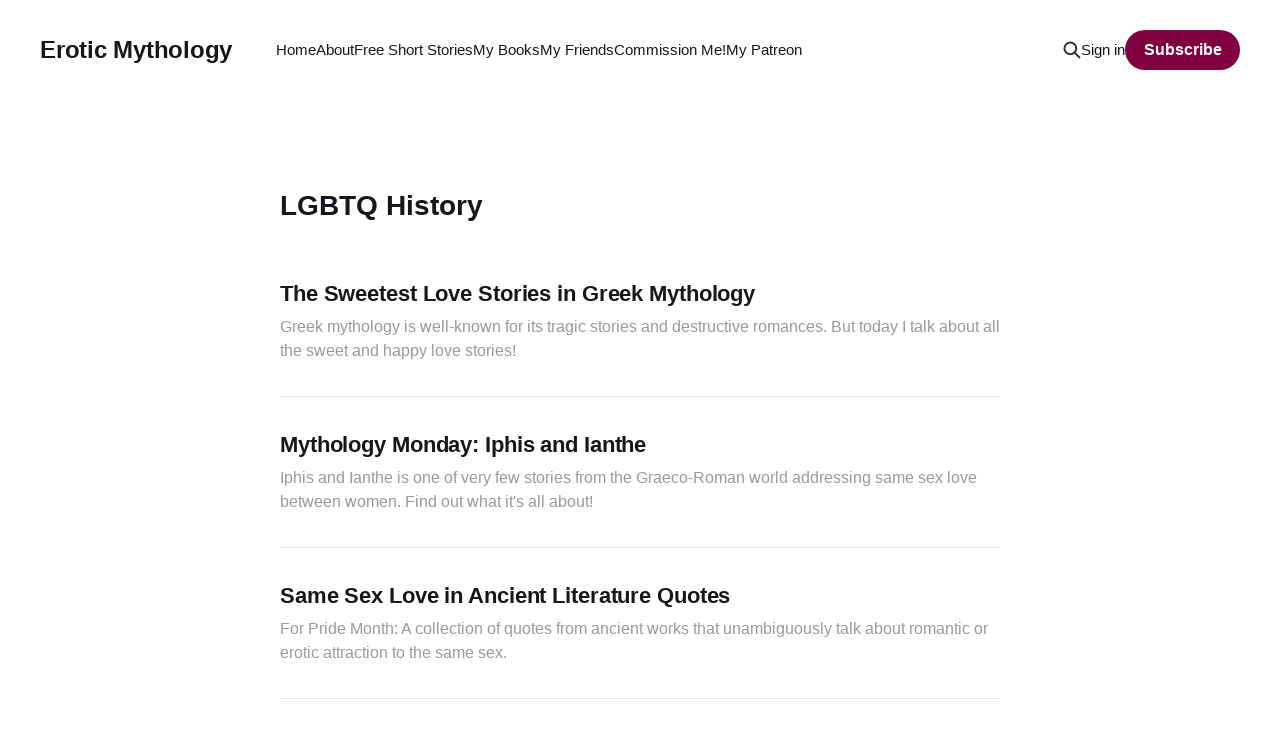

--- FILE ---
content_type: text/html; charset=utf-8
request_url: https://eroticmythology.com/tag/lgbtq-history/
body_size: 4393
content:
<!DOCTYPE html>
<html lang="en">

<head>
    <meta charset="utf-8">
    <meta name="viewport" content="width=device-width, initial-scale=1">
    <title>LGBTQ History - Erotic Mythology</title>
    <link rel="stylesheet" href="/assets/built/screen.css?v=4f81aa8f9a">

    <link rel="canonical" href="https://eroticmythology.com/tag/lgbtq-history/" />
    <meta name="referrer" content="no-referrer-when-downgrade" />
    
    <meta property="og:site_name" content="Erotic Mythology" />
    <meta property="og:type" content="website" />
    <meta property="og:title" content="LGBTQ History - Erotic Mythology" />
    <meta property="og:description" content="Read erotic fiction about sexy Greek gods and thoroughly researched articles about life and sexuality in the ancient world." />
    <meta property="og:url" content="https://eroticmythology.com/tag/lgbtq-history/" />
    <meta property="og:image" content="https://eroticmythology.com/content/images/2022/06/Header-Sketches-Inked---CROPPED_FOR_GHOST.png" />
    <meta name="twitter:card" content="summary_large_image" />
    <meta name="twitter:title" content="LGBTQ History - Erotic Mythology" />
    <meta name="twitter:description" content="Read erotic fiction about sexy Greek gods and thoroughly researched articles about life and sexuality in the ancient world." />
    <meta name="twitter:url" content="https://eroticmythology.com/tag/lgbtq-history/" />
    <meta name="twitter:image" content="https://eroticmythology.com/content/images/2022/06/Header-Sketches-Inked---CROPPED_FOR_GHOST.png" />
    <meta name="twitter:site" content="@aimeemaroux" />
    <meta property="og:image:width" content="1348" />
    <meta property="og:image:height" content="500" />
    
    <script type="application/ld+json">
{
    "@context": "https://schema.org",
    "@type": "Series",
    "publisher": {
        "@type": "Organization",
        "name": "Erotic Mythology",
        "url": "https://eroticmythology.com/",
        "logo": {
            "@type": "ImageObject",
            "url": "https://eroticmythology.com/favicon.ico"
        }
    },
    "url": "https://eroticmythology.com/tag/lgbtq-history/",
    "name": "LGBTQ History",
    "mainEntityOfPage": {
        "@type": "WebPage",
        "@id": "https://eroticmythology.com/"
    }
}
    </script>

    <meta name="generator" content="Ghost 5.38" />
    <link rel="alternate" type="application/rss+xml" title="Erotic Mythology" href="https://eroticmythology.com/rss/" />
    <script defer src="https://cdn.jsdelivr.net/ghost/portal@~2.25/umd/portal.min.js" data-ghost="https://eroticmythology.com/" data-key="8306fb338c5d0321ffc9217b81" data-api="https://eroticmythology.com/ghost/api/content/" crossorigin="anonymous"></script><style id="gh-members-styles">.gh-post-upgrade-cta-content,
.gh-post-upgrade-cta {
    display: flex;
    flex-direction: column;
    align-items: center;
    font-family: -apple-system, BlinkMacSystemFont, 'Segoe UI', Roboto, Oxygen, Ubuntu, Cantarell, 'Open Sans', 'Helvetica Neue', sans-serif;
    text-align: center;
    width: 100%;
    color: #ffffff;
    font-size: 16px;
}

.gh-post-upgrade-cta-content {
    border-radius: 8px;
    padding: 40px 4vw;
}

.gh-post-upgrade-cta h2 {
    color: #ffffff;
    font-size: 28px;
    letter-spacing: -0.2px;
    margin: 0;
    padding: 0;
}

.gh-post-upgrade-cta p {
    margin: 20px 0 0;
    padding: 0;
}

.gh-post-upgrade-cta small {
    font-size: 16px;
    letter-spacing: -0.2px;
}

.gh-post-upgrade-cta a {
    color: #ffffff;
    cursor: pointer;
    font-weight: 500;
    box-shadow: none;
    text-decoration: underline;
}

.gh-post-upgrade-cta a:hover {
    color: #ffffff;
    opacity: 0.8;
    box-shadow: none;
    text-decoration: underline;
}

.gh-post-upgrade-cta a.gh-btn {
    display: block;
    background: #ffffff;
    text-decoration: none;
    margin: 28px 0 0;
    padding: 8px 18px;
    border-radius: 4px;
    font-size: 16px;
    font-weight: 600;
}

.gh-post-upgrade-cta a.gh-btn:hover {
    opacity: 0.92;
}</style><script async src="https://js.stripe.com/v3/"></script>
    <script defer src="https://cdn.jsdelivr.net/ghost/sodo-search@~1.1/umd/sodo-search.min.js" data-key="8306fb338c5d0321ffc9217b81" data-styles="https://cdn.jsdelivr.net/ghost/sodo-search@~1.1/umd/main.css" data-sodo-search="https://eroticmythology.com/" crossorigin="anonymous"></script>
    <link href="https://eroticmythology.com/webmentions/receive/" rel="webmention" />
    <script defer src="/public/cards.min.js?v=4f81aa8f9a"></script>
    <link rel="stylesheet" type="text/css" href="/public/cards.min.css?v=4f81aa8f9a">
    <script defer src="/public/comment-counts.min.js?v=4f81aa8f9a" data-ghost-comments-counts-api="https://eroticmythology.com/members/api/comments/counts/"></script>
    <script defer src="/public/member-attribution.min.js?v=4f81aa8f9a"></script>
    <meta name="fediverse:creator" content="@AimeeMaroux@mastodon.social">

<script src="https://cdn.counter.dev/script.js" data-id="d7d01b60-bfa9-4928-8fa8-f2d85a9a3b31" data-utcoffset="2"></script>

<!-- START Formbricks Surveys -->
<script type="text/javascript">
!function(){var t=document.createElement("script");t.type="text/javascript",t.async=!0,t.src="https://app.formbricks.com/js/formbricks.umd.cjs";var e=document.getElementsByTagName("script")[0];e.parentNode.insertBefore(t,e),setTimeout(function(){window.formbricks.init({environmentId: "cm5syl7g20008mq03ltfci97e", apiHost: "https://app.formbricks.com"})},500)}();
</script>
<!-- END Formbricks Surveys --><style>:root {--ghost-accent-color: #800040;}</style>
</head>

<body class="tag-template tag-lgbtq-history  is-head-left-logo">
<div class="site">

    <header id="gh-head" class="gh-head gh-outer">
        <div class="gh-head-inner gh-inner">
            <div class="gh-head-brand">
                <div class="gh-head-brand-wrapper">
                    <a class="gh-head-logo" href="https://eroticmythology.com">
                            Erotic Mythology
                    </a>
                </div>
                <button class="gh-search gh-icon-btn" data-ghost-search><svg width="20" height="20" viewBox="0 0 20 20" fill="none" xmlns="http://www.w3.org/2000/svg">
<path d="M17.5 17.5L12.5 12.5L17.5 17.5ZM14.1667 8.33333C14.1667 9.09938 14.0158 9.85792 13.7226 10.5657C13.4295 11.2734 12.9998 11.9164 12.4581 12.4581C11.9164 12.9998 11.2734 13.4295 10.5657 13.7226C9.85792 14.0158 9.09938 14.1667 8.33333 14.1667C7.56729 14.1667 6.80875 14.0158 6.10101 13.7226C5.39328 13.4295 4.75022 12.9998 4.20854 12.4581C3.66687 11.9164 3.23719 11.2734 2.94404 10.5657C2.65088 9.85792 2.5 9.09938 2.5 8.33333C2.5 6.78624 3.11458 5.30251 4.20854 4.20854C5.30251 3.11458 6.78624 2.5 8.33333 2.5C9.88043 2.5 11.3642 3.11458 12.4581 4.20854C13.5521 5.30251 14.1667 6.78624 14.1667 8.33333Z" stroke="currentColor" stroke-width="2" stroke-linecap="round" stroke-linejoin="round"/>
</svg>
</button>
                <button class="gh-burger"></button>
            </div>

            <nav class="gh-head-menu">
                <ul class="nav">
    <li class="nav-home"><a href="https://eroticmythology.com">Home</a></li>
    <li class="nav-about"><a href="https://eroticmythology.com/about/">About</a></li>
    <li class="nav-free-short-stories"><a href="https://eroticmythology.com/tag/free-short-story/">Free Short Stories</a></li>
    <li class="nav-my-books"><a href="https://eroticmythology.com/books/">My Books</a></li>
    <li class="nav-my-friends"><a href="https://eroticmythology.com/friends/">My Friends</a></li>
    <li class="nav-commission-me"><a href="https://eroticmythology.com/commissions/">Commission Me!</a></li>
    <li class="nav-my-patreon"><a href="https://www.patreon.com/aimeemaroux">My Patreon</a></li>
</ul>

            </nav>

            <div class="gh-head-actions">
                    <button class="gh-search gh-icon-btn" data-ghost-search><svg width="20" height="20" viewBox="0 0 20 20" fill="none" xmlns="http://www.w3.org/2000/svg">
<path d="M17.5 17.5L12.5 12.5L17.5 17.5ZM14.1667 8.33333C14.1667 9.09938 14.0158 9.85792 13.7226 10.5657C13.4295 11.2734 12.9998 11.9164 12.4581 12.4581C11.9164 12.9998 11.2734 13.4295 10.5657 13.7226C9.85792 14.0158 9.09938 14.1667 8.33333 14.1667C7.56729 14.1667 6.80875 14.0158 6.10101 13.7226C5.39328 13.4295 4.75022 12.9998 4.20854 12.4581C3.66687 11.9164 3.23719 11.2734 2.94404 10.5657C2.65088 9.85792 2.5 9.09938 2.5 8.33333C2.5 6.78624 3.11458 5.30251 4.20854 4.20854C5.30251 3.11458 6.78624 2.5 8.33333 2.5C9.88043 2.5 11.3642 3.11458 12.4581 4.20854C13.5521 5.30251 14.1667 6.78624 14.1667 8.33333Z" stroke="currentColor" stroke-width="2" stroke-linecap="round" stroke-linejoin="round"/>
</svg>
</button>
                    <div class="gh-head-members">
                                <a class="gh-head-link" href="#/portal/signin" data-portal="signin">Sign in</a>
                                <a class="gh-head-btn gh-btn gh-primary-btn" href="#/portal/signup" data-portal="signup">Subscribe</a>
                    </div>
            </div>
        </div>
    </header>


    <div class="site-content">
        
<main class="site-main">

    <div class="term-container gh-canvas">
        <section class="term">
            <h1 class="term-name">LGBTQ History</h1>
        </section>
    </div>

    <div class="post-feed gh-canvas">
            <article class="post tag-nonfiction tag-greek-mythology tag-lgbtq-history tag-top-ten">

    <a class="post-link u-permalink" href="/sweetest-love-stories-greek-mythology/"></a>


    <div class="post-wrapper">
        <header class="post-header">
            <h2 class="post-title">The Sweetest Love Stories in Greek Mythology</h2>
        </header>
        <div class="post-excerpt">
            Greek mythology is well-known for its tragic stories and destructive romances. But today I talk about all the sweet and happy love stories!
        </div>
    </div>

</article>            <article class="post tag-nonfiction tag-ancient-roman-culture tag-lgbtq-history tag-mythology-monday">

    <a class="post-link u-permalink" href="/mythology-monday-iphis-and-ianthe-ovid/"></a>


    <div class="post-wrapper">
        <header class="post-header">
            <h2 class="post-title">Mythology Monday: Iphis and Ianthe</h2>
        </header>
        <div class="post-excerpt">
            Iphis and Ianthe is one of very few stories from the Graeco-Roman world addressing same sex love between women. Find out what it's all about!
        </div>
    </div>

</article>            <article class="post tag-ancient-greek-culture tag-ancient-mesopotamian-culture tag-ancient-egyptian-culture tag-ancient-roman-culture tag-aphrodite tag-apollon tag-ganymedes tag-herakles tag-hermes tag-nonfiction tag-perseus tag-poseidon tag-zeus tag-lgbtq-history">

    <a class="post-link u-permalink" href="/same-sex-love-in-ancient-literature-quotes/"></a>


    <div class="post-wrapper">
        <header class="post-header">
            <h2 class="post-title">Same Sex Love in Ancient Literature Quotes</h2>
        </header>
        <div class="post-excerpt">
            For Pride Month: A collection of quotes from ancient works that unambiguously talk about romantic or erotic attraction to the same sex.
        </div>
    </div>

</article>            <article class="post tag-apollon tag-lgbtq-history tag-greek-mythology tag-mythology-monday tag-nonfiction">

    <a class="post-link u-permalink" href="/mythology-monday-apollon-branchos-gay-history/"></a>


    <div class="post-wrapper">
        <header class="post-header">
            <h2 class="post-title">Mythology Monday: Apollon and Branchos</h2>
        </header>
        <div class="post-excerpt">
            Branchos doesn't know that Apollon is a god. He only knows that Apollon is hot and he wants to kiss him.
        </div>
    </div>

</article>    </div>

    <div class="pagination-container gh-canvas">
<nav class="pagination">

    <div class="pagination-left">
    </div>


    <div class="pagination-right">
    </div>

</nav>
</div>

</main>
    </div>

    <footer class="gh-foot gh-outer">
        <div class="gh-foot-inner gh-inner">
            <div class="gh-copyright">
                Aimée Maroux © 2026
            </div>
            <nav class="gh-foot-menu">
                <ul class="nav">
    <li class="nav-sign-up"><a href="#/portal/">Sign up</a></li>
    <li class="nav-mastodon"><a href="https://mastodon.social/@AimeeMaroux">Mastodon</a></li>
    <li class="nav-tumblr"><a href="https://www.tumblr.com/blog/aimee-maroux">Tumblr</a></li>
    <li class="nav-twitter"><a href="https://twitter.com/AimeeMaroux">Twitter</a></li>
    <li class="nav-patreon"><a href="https://www.patreon.com/aimeemaroux">Patreon</a></li>
    <li class="nav-rss"><a href="https://eroticmythology.com/rss/">RSS</a></li>
    <li class="nav-privacy-policy"><a href="https://eroticmythology.com/privacy/">Privacy Policy</a></li>
</ul>

            </nav>
            <div class="gh-powered-by">
                <a href="https://ghost.org/" target="_blank" rel="noopener">Powered by Aphrodite &#127801;</a>
            </div>
        </div>
    </footer>

</div>


<script
    src="https://code.jquery.com/jquery-3.3.1.min.js"
    integrity="sha256-FgpCb/KJQlLNfOu91ta32o/NMZxltwRo8QtmkMRdAu8="
    crossorigin="anonymous">
</script>
<script src="/assets/built/main.min.js?v=4f81aa8f9a"></script>

<link rel="stylesheet" href="https://cdnjs.cloudflare.com/ajax/libs/font-awesome/6.2.0/css/brands.min.css" integrity="sha512-+oRH6u1nDGSm3hH8poU85YFIVTdSnS2f+texdPGrURaJh8hzmhMiZrQth6l56P4ZQmxeZzd2DqVEMqQoJ8J89A==" crossorigin="anonymous" referrerpolicy="no-referrer" />
<style>
    .gh-foot-menu .nav-discord a,
    .gh-foot-menu .nav-mastodon a,
    .gh-foot-menu .nav-patreon a,    
    .gh-foot-menu .nav-rss a,
    .gh-foot-menu .nav-twitter a,
    .gh-foot-menu .nav-tumblr a {
        font-size: 0 !important;
    }

    .gh-head-menu .nav-discord a::before,
    .gh-foot-menu .nav-mastodon a::before,
    .gh-foot-menu .nav-patreon a::before,
    .gh-foot-menu .nav-rss a::before,
    .gh-foot-menu .nav-twitter a::before,
    .gh-foot-menu .nav-tumblr a::before {
        font-family: "Font Awesome 6 Brands";
        display: inline-block;
        font-size: 20px;
        font-style: normal;
        font-weight: normal;
        font-variant: normal;
        text-rendering: auto;
        -webkit-font-smoothing: antialiased;
    }

    .gh-head-menu .nav-discord a::before {content: url('https://api.iconify.design/cib/discord.svg?color=gray&width=20');}
    .gh-foot-menu .nav-mastodon a::before {content: url('https://api.iconify.design/simple-icons/mastodon.svg?color=gray&width=20');}
    .gh-foot-menu .nav-tumblr a::before {content: "\f173"}
    .gh-foot-menu .nav-patreon a::before {content: "\f3d9"}
    .gh-foot-menu .nav-rss a::before {content: url('https://api.iconify.design/bi/rss-fill.svg?color=gray&width=20');}
    .gh-foot-menu .nav-twitter a::before {content: "\f099"}
    .gh-foot-menu .nav-subscribe a::before {content: url('https://api.iconify.design/mdi/email-newsletter.svg?color=gray&width=20');}
</style>

<script src="https://t.ghostboard.io/min.js" async defer data-gbid="a24d14e8d9452218a3cf72a8e4f43998"></script><noscript><img src="https://api.ghostboard.io/noscript/a24d14e8d9452218a3cf72a8e4f43998/pixel.gif" alt="Ghostboard pixel" /></noscript>

</body>
</html>